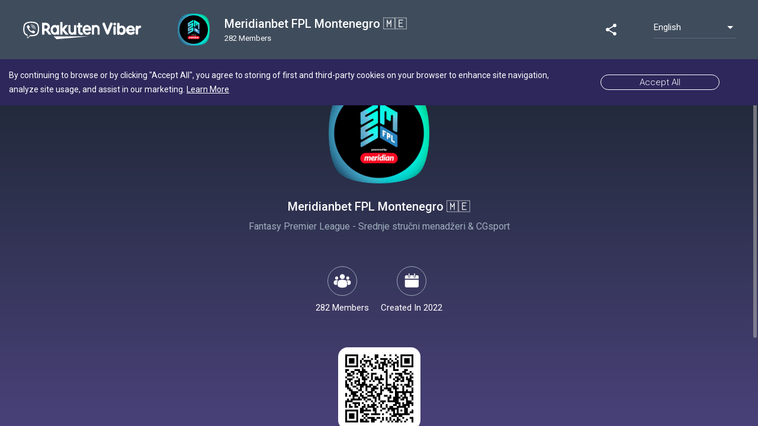

--- FILE ---
content_type: text/html; charset=utf-8
request_url: https://invite.viber.com/?g2=AQAXwRpZ189IPE%2BMIU91fo6p4jo7uQOxo6rWvwxUHuJ1w3vTbNZlINw9nU3kfPdW&lang=null
body_size: 14568
content:
<!DOCTYPE html><html lang="en"><head>
  <meta charset="utf-8">
  <title>Meridianbet FPL Montenegro 🇲🇪</title>
  <base href="/">
  <meta name="viewport" content="width=device-width, initial-scale=1.0, maximum-scale=1.0, user-scalable=no">
  <link rel="icon" type="image/x-icon" href="assets/favicon.ico">
  <meta property="og:image" content="https://share.cdn.viber.com/pg_download?id=0-04-05-6bd347c8d19adac6442c26cda733d45ca8dc5c762d25ec679e2e1e8246cdb118&amp;filetype=jpg&amp;type=icon">
  <meta name="theme-color" content="#1976d2">
  <!-- Google Tag Manager -->
  <script>(function(w,d,s,l,i){w[l]=w[l]||[];w[l].push({'gtm.start': 
  new Date().getTime(),event:'gtm.js'});var f=d.getElementsByTagName(s)[0],
  j=d.createElement(s),dl=l!='dataLayer'?'&l='+l:'';j.async=true;j.src=
  'https://www.googletagmanager.com/gtm.js?id='+i+dl;f.parentNode.insertBefore(j,f);
  })(window,document,'script','dataLayer','GTM-P3J95PD');</script>
  <!-- End Google Tag Manager -->
  <!-- Global site tag (gtag.js) - Google Analytics -->
  <script async="" src="https://www.googletagmanager.com/gtag/js?id=UA-18303830-38"></script>
  <script>
    window.dataLayer = window.dataLayer || [];
    function gtag(){dataLayer.push(arguments);}
    gtag('js', new Date());


  </script>

<link rel="stylesheet" href="/static/styles.85a70b06e2861a2191d9.css"><style ng-transition="community-landing-page">vbr-content.custom[_ngcontent-sc0]{padding:0!important;flex:1 1 auto!important}vbr-content.custom.g2[_ngcontent-sc0]{overflow:hidden}  .cookie-banner{flex-shrink:0;width:100%;max-height:500px;overflow:hidden;transition:max-height 1s;z-index:999!important;position:absolute!important;top:100px!important}  .cookie-banner.bottom{position:relative;top:auto!important;bottom:61px}  .cookie-banner.bottom .gdpr-banner{background-color:rgba(29,39,51,.98);color:#76879a!important;padding:16px 15px 24px!important;font-size:13px!important;line-height:16px!important}  .cookie-banner.bottom .gdpr-banner::before{content:"";position:absolute;display:block;height:1px;top:0;right:0;left:0;transform:scaleY(.5);background:#76879a}  .cookie-banner.bottom .gdpr-banner a{color:#76879a!important}  .cookie-banner.bottom .align-items-center{width:100%;flex-direction:column!important}  .cookie-banner.bottom .banner-text{width:auto!important;text-align:left;align-items:flex-start;font-size:13px!important;line-height:16px!important;margin-bottom:16px}  .cookie-banner.bottom .banner-button{width:100%!important;margin:0}  .cookie-banner.bottom .banner-button a{width:100%!important;height:46px!important;font-size:15px!important;line-height:46px!important;border-radius:23px!important;margin:0!important;padding:0!important;box-sizing:border-box;color:#7667d5!important;border-color:#7667d5!important}  .cookie-banner.bottom[dir=rtl] .banner-text{text-align:right;align-items:flex-end}  .cookie-banner.removing{max-height:0}  .cookie-banner .banner-container{max-width:none!important}  .cookie-banner .align-items-center{justify-content:center}  .cookie-banner .banner-text{width:auto!important}  .cookie-banner .banner-button{width:auto!important;margin:0 50px}  .cookie-banner .banner-button a{width:auto!important;padding:0 65px!important;white-space:nowrap}.preload[_ngcontent-sc0]{position:fixed;left:0;top:0;width:100%;height:100%;transition:opacity .5s;background:url([data-uri]) center center no-repeat #fff;z-index:10000}.preload.hide[_ngcontent-sc0]{opacity:0}.preload.hidden[_ngcontent-sc0]{display:none}.preload.ssr[_ngcontent-sc0]{background:#fff}.pressable[_ngcontent-sc0]{cursor:pointer;margin:14px 60px}.pressable.mobile[_ngcontent-sc0]{margin:0 11px;font-size:17px;width:17px;height:17px}.pressable.mobile[_ngcontent-sc0]   img[_ngcontent-sc0]{height:100%}.pressable.highlight[_ngcontent-sc0]{border-radius:50%;background-color:#65707d;padding:9px;margin:0 51px}.pressable[_ngcontent-sc0]   img[_ngcontent-sc0]{display:block;margin:0 auto}vbr-page.ssr[_ngcontent-sc0]{opacity:0;visibility:hidden}vbr-page.g2[_ngcontent-sc0]{height:100%;min-height:auto}vbr-page.g2[_ngcontent-sc0]     vbr-header>mat-toolbar{position:relative;z-index:900;height:100px;background:#3f4c5c!important;border-color:#3f4c5c!important;color:#fff}vbr-page.g2[_ngcontent-sc0]     vbr-header>mat-toolbar>span>a>img{height:36px!important}vbr-page.g2[_ngcontent-sc0]     vbr-header>mat-toolbar .view-all{display:none}vbr-page.g2[_ngcontent-sc0]     vbr-header>mat-toolbar vbr-languages-switch .mat-form-field{width:138px}vbr-page.g2[_ngcontent-sc0]     vbr-header>mat-toolbar vbr-languages-switch .mat-form-field .mat-form-field-wrapper .mat-form-field-underline{transform:scaleY(.5);background-color:#76879a}vbr-page.g2[_ngcontent-sc0]     vbr-header>mat-toolbar vbr-languages-switch .mat-form-field .mat-form-field-wrapper .full-lang{font-size:15px;line-height:19px}vbr-page.g2[_ngcontent-sc0]     vbr-header account-header{flex:1;overflow:hidden}vbr-page.g2[_ngcontent-sc0]     vbr-header account-header   .toolbar{justify-content:unset;box-shadow:none;background:0 0;padding:0}vbr-page.g2[_ngcontent-sc0]     vbr-header account-header   .toolbar .chat-logo{margin:0}vbr-page.g2[_ngcontent-sc0]     vbr-header account-header   .toolbar section{flex:none;margin:0 25px;width:80%}vbr-page.g2[_ngcontent-sc0]     vbr-header account-header   .toolbar section span.chat-name{color:#fff;float:none!important}vbr-page.g2[_ngcontent-sc0]     vbr-header account-header   .toolbar section span.chat-name>div{max-width:none!important}vbr-page.g2[_ngcontent-sc0]     vbr-header account-header   .toolbar vbr-squircle .squircle{width:54px!important;height:54px!important;margin-top:8px}vbr-page.g2[_ngcontent-sc0]     vbr-header account-header   .toolbar span.chat-logo.verified>i{width:17px;height:17px;bottom:0;right:-5px;background-image:url(/assets/content/verified-header.svg)!important}vbr-page.g2[_ngcontent-sc0]     vbr-header account-header   .toolbar p{position:relative;font-size:20px;font-weight:500;line-height:30px;max-width:none!important}vbr-page.g2[_ngcontent-sc0]     vbr-header account-header   .toolbar p.followers{opacity:1;line-height:20px}vbr-page.g2[_ngcontent-sc0]     vbr-header account-header   .toolbar[dir=rtl] span.chat-logo.verified>i{left:-5px;right:auto}vbr-page.g2[_ngcontent-sc0]     vbr-header.mobile>mat-toolbar{background:#1d2733!important;border-color:#707070;height:65px;z-index:99;padding:0}vbr-page.g2[_ngcontent-sc0]     vbr-header.mobile>mat-toolbar>span>a>img{height:20px!important;margin:20px}vbr-page.g2[_ngcontent-sc0]     vbr-header.mobile>mat-toolbar vbr-languages-switch{margin:0 15px}vbr-page.g2[_ngcontent-sc0]     vbr-header.mobile>mat-toolbar vbr-languages-switch .mat-form-field{width:50px}vbr-page.g2[_ngcontent-sc0]     vbr-header.mobile>mat-toolbar vbr-languages-switch .mat-form-field .mat-select-arrow{visibility:hidden}vbr-page.g2[_ngcontent-sc0]     vbr-header.mobile>mat-toolbar vbr-languages-switch .mat-form-field .mat-select-arrow-wrapper{background:url(dropdown_arrow.png) center 7px/10px no-repeat}vbr-page.g2[_ngcontent-sc0]     vbr-header.mobile>mat-toolbar vbr-languages-switch .mat-form-field .mat-form-field-wrapper{padding-bottom:.85em}vbr-page.g2[_ngcontent-sc0]     vbr-header.mobile>mat-toolbar vbr-languages-switch .mat-form-field .mat-form-field-wrapper .mat-form-field-underline{transform:scaleY(.5)}vbr-page.g2[_ngcontent-sc0]     vbr-header.mobile>mat-toolbar vbr-languages-switch .mat-form-field .mat-form-field-wrapper .full-lang{display:none!important}vbr-page.g2[_ngcontent-sc0]     vbr-header.mobile>mat-toolbar vbr-languages-switch .mat-form-field .mat-form-field-wrapper .short-lang{display:block!important;font-size:11px;line-height:22px;text-align:center;text-transform:uppercase}vbr-page.g2[_ngcontent-sc0]     vbr-header.mobile account-header{margin:0 7px}vbr-page.g2[_ngcontent-sc0]     vbr-header.mobile account-header   .toolbar section{margin:0 10px}vbr-page.g2[_ngcontent-sc0]     vbr-header.mobile account-header   .toolbar span.chat-logo vbr-squircle .squircle{width:25px!important;height:25px!important;margin-top:4px}vbr-page.g2[_ngcontent-sc0]     vbr-header.mobile account-header   .toolbar span.chat-logo.verified>i{bottom:14px;width:14px;height:14px}vbr-page.g2[_ngcontent-sc0]     vbr-header.mobile account-header   .toolbar p{font-size:15px;line-height:24px}vbr-page.g2[_ngcontent-sc0]     vbr-header.mobile account-header   .toolbar p.followers{opacity:.7;font-size:11px;line-height:13px}vbr-page.g2[_ngcontent-sc0]     vbr-header.no-filler>mat-toolbar .fill-remaining-space{flex:none!important;width:5%}@media (max-width:960px){vbr-page.g2[_ngcontent-sc0]     vbr-header.no-filler>mat-toolbar .fill-remaining-space{display:none}vbr-page.g2[_ngcontent-sc0]     vbr-header.no-filler>mat-toolbar>span{display:none}}vbr-page.g2[_ngcontent-sc0]     vbr-header.mobile.no-filler>mat-toolbar .fill-remaining-space{display:none}vbr-page.g2[_ngcontent-sc0]     vbr-header.mobile.no-filler>mat-toolbar>span{display:none}vbr-page.myMM[_ngcontent-sc0]     vbr-header>mat-toolbar vbr-languages-switch .mat-form-field .mat-form-field-wrapper .full-lang, vbr-page.myZW[_ngcontent-sc0]     vbr-header>mat-toolbar vbr-languages-switch .mat-form-field .mat-form-field-wrapper .full-lang{font-size:14px;line-height:22px}</style><style ng-transition="community-landing-page">[_nghost-sc1]{display:flex;min-height:100vh;flex-direction:column}</style><style ng-transition="community-landing-page">[_nghost-sc8]{display:flex;flex:1;justify-content:center;align-items:center;padding:16px}@media screen and (-ms-high-contrast:active),(-ms-high-contrast:none){[_nghost-sc8]{flex:auto}}@media (max-width:599px){[_nghost-sc8]{padding-left:5vw;padding-right:5vw}}</style><style ng-transition="community-landing-page">.mat-toolbar[_ngcontent-sc2]{background-color:#fff;font-size:1em;border-bottom:1px solid #e3e3e3}@media (min-width:320px){.mat-toolbar[_ngcontent-sc2]{padding:0 20px}}.mat-toolbar[_ngcontent-sc2]   img[_ngcontent-sc2]{width:auto;height:24px;padding-top:10px}@media (min-width:768px){.mat-toolbar[_ngcontent-sc2]{padding:0 38px}.mat-toolbar[_ngcontent-sc2]   img[_ngcontent-sc2]{height:28px}}.mat-toolbar[_ngcontent-sc2]   .fill-remaining-space[_ngcontent-sc2]{flex:1 1 auto}</style><style ng-transition="community-landing-page">.short-lang[_ngcontent-sc7]{display:block;text-transform:capitalize}.full-lang[_ngcontent-sc7]{display:none}.mat-form-field[_ngcontent-sc7]{width:50px}@media (min-width:768px){.mat-form-field[_ngcontent-sc7]{width:200px}.short-lang[_ngcontent-sc7]{display:none}.full-lang[_ngcontent-sc7]{display:block}}</style><style ng-transition="community-landing-page">@media (-ms-high-contrast:active){.mat-toolbar{outline:solid 1px}}.mat-toolbar-row,.mat-toolbar-single-row{display:flex;box-sizing:border-box;padding:0 16px;width:100%;flex-direction:row;align-items:center;white-space:nowrap}.mat-toolbar-multiple-rows{display:flex;box-sizing:border-box;flex-direction:column;width:100%}.mat-toolbar-multiple-rows{min-height:64px}.mat-toolbar-row,.mat-toolbar-single-row{height:64px}@media (max-width:599px){.mat-toolbar-multiple-rows{min-height:56px}.mat-toolbar-row,.mat-toolbar-single-row{height:56px}}</style><style ng-transition="community-landing-page">.mat-form-field{display:inline-block;position:relative;text-align:left}[dir=rtl] .mat-form-field{text-align:right}.mat-form-field-wrapper{position:relative}.mat-form-field-flex{display:inline-flex;align-items:baseline;box-sizing:border-box;width:100%}.mat-form-field-prefix,.mat-form-field-suffix{white-space:nowrap;flex:none;position:relative}.mat-form-field-infix{display:block;position:relative;flex:auto;min-width:0;width:180px}@media (-ms-high-contrast:active){.mat-form-field-infix{border-image:linear-gradient(transparent,transparent)}}.mat-form-field-label-wrapper{position:absolute;left:0;box-sizing:content-box;width:100%;height:100%;overflow:hidden;pointer-events:none}[dir=rtl] .mat-form-field-label-wrapper{left:auto;right:0}.mat-form-field-label{position:absolute;left:0;font:inherit;pointer-events:none;width:100%;white-space:nowrap;text-overflow:ellipsis;overflow:hidden;transform-origin:0 0;transition:transform .4s cubic-bezier(.25,.8,.25,1),color .4s cubic-bezier(.25,.8,.25,1),width .4s cubic-bezier(.25,.8,.25,1);display:none}[dir=rtl] .mat-form-field-label{transform-origin:100% 0;left:auto;right:0}.mat-form-field-can-float.mat-form-field-should-float .mat-form-field-label,.mat-form-field-empty.mat-form-field-label{display:block}.mat-form-field-autofill-control:-webkit-autofill+.mat-form-field-label-wrapper .mat-form-field-label{display:none}.mat-form-field-can-float .mat-form-field-autofill-control:-webkit-autofill+.mat-form-field-label-wrapper .mat-form-field-label{display:block;transition:none}.mat-input-server:focus+.mat-form-field-label-wrapper .mat-form-field-label,.mat-input-server[placeholder]:not(:placeholder-shown)+.mat-form-field-label-wrapper .mat-form-field-label{display:none}.mat-form-field-can-float .mat-input-server:focus+.mat-form-field-label-wrapper .mat-form-field-label,.mat-form-field-can-float .mat-input-server[placeholder]:not(:placeholder-shown)+.mat-form-field-label-wrapper .mat-form-field-label{display:block}.mat-form-field-label:not(.mat-form-field-empty){transition:none}.mat-form-field-underline{position:absolute;width:100%;pointer-events:none;transform:scaleY(1.0001)}.mat-form-field-ripple{position:absolute;left:0;width:100%;transform-origin:50%;transform:scaleX(.5);opacity:0;transition:background-color .3s cubic-bezier(.55,0,.55,.2)}.mat-form-field.mat-focused .mat-form-field-ripple,.mat-form-field.mat-form-field-invalid .mat-form-field-ripple{opacity:1;transform:scaleX(1);transition:transform .3s cubic-bezier(.25,.8,.25,1),opacity .1s cubic-bezier(.25,.8,.25,1),background-color .3s cubic-bezier(.25,.8,.25,1)}.mat-form-field-subscript-wrapper{position:absolute;box-sizing:border-box;width:100%;overflow:hidden}.mat-form-field-label-wrapper .mat-icon,.mat-form-field-subscript-wrapper .mat-icon{width:1em;height:1em;font-size:inherit;vertical-align:baseline}.mat-form-field-hint-wrapper{display:flex}.mat-form-field-hint-spacer{flex:1 0 1em}.mat-error{display:block}.mat-form-field-control-wrapper{position:relative}.mat-form-field._mat-animation-noopable .mat-form-field-label,.mat-form-field._mat-animation-noopable .mat-form-field-ripple{transition:none}</style><style ng-transition="community-landing-page">.mat-form-field-appearance-fill .mat-form-field-flex{border-radius:4px 4px 0 0;padding:.75em .75em 0 .75em}@media (-ms-high-contrast:active){.mat-form-field-appearance-fill .mat-form-field-flex{outline:solid 1px}}.mat-form-field-appearance-fill .mat-form-field-underline::before{content:'';display:block;position:absolute;bottom:0;height:1px;width:100%}.mat-form-field-appearance-fill .mat-form-field-ripple{bottom:0;height:2px}@media (-ms-high-contrast:active){.mat-form-field-appearance-fill .mat-form-field-ripple{height:0;border-top:solid 2px}}.mat-form-field-appearance-fill:not(.mat-form-field-disabled) .mat-form-field-flex:hover~.mat-form-field-underline .mat-form-field-ripple{opacity:1;transform:none;transition:opacity .6s cubic-bezier(.25,.8,.25,1)}.mat-form-field-appearance-fill._mat-animation-noopable:not(.mat-form-field-disabled) .mat-form-field-flex:hover~.mat-form-field-underline .mat-form-field-ripple{transition:none}.mat-form-field-appearance-fill .mat-form-field-subscript-wrapper{padding:0 1em}</style><style ng-transition="community-landing-page">.mat-input-element{font:inherit;background:0 0;color:currentColor;border:none;outline:0;padding:0;margin:0;width:100%;max-width:100%;vertical-align:bottom;text-align:inherit}.mat-input-element:-moz-ui-invalid{box-shadow:none}.mat-input-element::-ms-clear,.mat-input-element::-ms-reveal{display:none}.mat-input-element,.mat-input-element::-webkit-search-cancel-button,.mat-input-element::-webkit-search-decoration,.mat-input-element::-webkit-search-results-button,.mat-input-element::-webkit-search-results-decoration{-webkit-appearance:none}.mat-input-element::-webkit-caps-lock-indicator,.mat-input-element::-webkit-contacts-auto-fill-button,.mat-input-element::-webkit-credentials-auto-fill-button{visibility:hidden}.mat-input-element[type=date]::after,.mat-input-element[type=datetime-local]::after,.mat-input-element[type=datetime]::after,.mat-input-element[type=month]::after,.mat-input-element[type=time]::after,.mat-input-element[type=week]::after{content:' ';white-space:pre;width:1px}.mat-input-element::-webkit-calendar-picker-indicator,.mat-input-element::-webkit-clear-button,.mat-input-element::-webkit-inner-spin-button{font-size:.75em}.mat-input-element::placeholder{-webkit-user-select:none;-moz-user-select:none;-ms-user-select:none;user-select:none;transition:color .4s .133s cubic-bezier(.25,.8,.25,1)}.mat-input-element::-moz-placeholder{-webkit-user-select:none;-moz-user-select:none;-ms-user-select:none;user-select:none;transition:color .4s .133s cubic-bezier(.25,.8,.25,1)}.mat-input-element::-webkit-input-placeholder{-webkit-user-select:none;-moz-user-select:none;-ms-user-select:none;user-select:none;transition:color .4s .133s cubic-bezier(.25,.8,.25,1)}.mat-input-element:-ms-input-placeholder{-webkit-user-select:none;-moz-user-select:none;-ms-user-select:none;user-select:none;transition:color .4s .133s cubic-bezier(.25,.8,.25,1)}.mat-form-field-hide-placeholder .mat-input-element::placeholder{color:transparent!important;-webkit-text-fill-color:transparent;transition:none}.mat-form-field-hide-placeholder .mat-input-element::-moz-placeholder{color:transparent!important;-webkit-text-fill-color:transparent;transition:none}.mat-form-field-hide-placeholder .mat-input-element::-webkit-input-placeholder{color:transparent!important;-webkit-text-fill-color:transparent;transition:none}.mat-form-field-hide-placeholder .mat-input-element:-ms-input-placeholder{color:transparent!important;-webkit-text-fill-color:transparent;transition:none}textarea.mat-input-element{resize:vertical;overflow:auto}textarea.mat-input-element.cdk-textarea-autosize{resize:none}textarea.mat-input-element{padding:2px 0;margin:-2px 0}select.mat-input-element{-moz-appearance:none;-webkit-appearance:none;position:relative;background-color:transparent;display:inline-flex;box-sizing:border-box;padding-top:1em;top:-1em;margin-bottom:-1em}select.mat-input-element::-ms-expand{display:none}select.mat-input-element::-moz-focus-inner{border:0}select.mat-input-element:not(:disabled){cursor:pointer}select.mat-input-element::-ms-value{color:inherit;background:0 0}@media (-ms-high-contrast:active){.mat-focused select.mat-input-element::-ms-value{color:inherit}}.mat-form-field-type-mat-native-select .mat-form-field-infix::after{content:'';width:0;height:0;border-left:5px solid transparent;border-right:5px solid transparent;border-top:5px solid;position:absolute;top:50%;right:0;margin-top:-2.5px;pointer-events:none}[dir=rtl] .mat-form-field-type-mat-native-select .mat-form-field-infix::after{right:auto;left:0}.mat-form-field-type-mat-native-select .mat-input-element{padding-right:15px}[dir=rtl] .mat-form-field-type-mat-native-select .mat-input-element{padding-right:0;padding-left:15px}.mat-form-field-type-mat-native-select .mat-form-field-label-wrapper{max-width:calc(100% - 10px)}.mat-form-field-type-mat-native-select.mat-form-field-appearance-outline .mat-form-field-infix::after{margin-top:-5px}.mat-form-field-type-mat-native-select.mat-form-field-appearance-fill .mat-form-field-infix::after{margin-top:-10px}</style><style ng-transition="community-landing-page">.mat-form-field-appearance-legacy .mat-form-field-label{transform:perspective(100px);-ms-transform:none}.mat-form-field-appearance-legacy .mat-form-field-prefix .mat-icon,.mat-form-field-appearance-legacy .mat-form-field-suffix .mat-icon{width:1em}.mat-form-field-appearance-legacy .mat-form-field-prefix .mat-icon-button,.mat-form-field-appearance-legacy .mat-form-field-suffix .mat-icon-button{font:inherit;vertical-align:baseline}.mat-form-field-appearance-legacy .mat-form-field-prefix .mat-icon-button .mat-icon,.mat-form-field-appearance-legacy .mat-form-field-suffix .mat-icon-button .mat-icon{font-size:inherit}.mat-form-field-appearance-legacy .mat-form-field-underline{height:1px}@media (-ms-high-contrast:active){.mat-form-field-appearance-legacy .mat-form-field-underline{height:0;border-top:solid 1px}}.mat-form-field-appearance-legacy .mat-form-field-ripple{top:0;height:2px;overflow:hidden}@media (-ms-high-contrast:active){.mat-form-field-appearance-legacy .mat-form-field-ripple{height:0;border-top:solid 2px}}.mat-form-field-appearance-legacy.mat-form-field-disabled .mat-form-field-underline{background-position:0;background-color:transparent}@media (-ms-high-contrast:active){.mat-form-field-appearance-legacy.mat-form-field-disabled .mat-form-field-underline{border-top-style:dotted;border-top-width:2px}}.mat-form-field-appearance-legacy.mat-form-field-invalid:not(.mat-focused) .mat-form-field-ripple{height:1px}</style><style ng-transition="community-landing-page">.mat-form-field-appearance-outline .mat-form-field-wrapper{margin:.25em 0}.mat-form-field-appearance-outline .mat-form-field-flex{padding:0 .75em 0 .75em;margin-top:-.25em;position:relative}.mat-form-field-appearance-outline .mat-form-field-prefix,.mat-form-field-appearance-outline .mat-form-field-suffix{top:.25em}.mat-form-field-appearance-outline .mat-form-field-outline{display:flex;position:absolute;top:.25em;left:0;right:0;bottom:0;pointer-events:none}.mat-form-field-appearance-outline .mat-form-field-outline-end,.mat-form-field-appearance-outline .mat-form-field-outline-start{border:1px solid currentColor;min-width:5px}.mat-form-field-appearance-outline .mat-form-field-outline-start{border-radius:5px 0 0 5px;border-right-style:none}[dir=rtl] .mat-form-field-appearance-outline .mat-form-field-outline-start{border-right-style:solid;border-left-style:none;border-radius:0 5px 5px 0}.mat-form-field-appearance-outline .mat-form-field-outline-end{border-radius:0 5px 5px 0;border-left-style:none;flex-grow:1}[dir=rtl] .mat-form-field-appearance-outline .mat-form-field-outline-end{border-left-style:solid;border-right-style:none;border-radius:5px 0 0 5px}.mat-form-field-appearance-outline .mat-form-field-outline-gap{border-radius:.000001px;border:1px solid currentColor;border-left-style:none;border-right-style:none}.mat-form-field-appearance-outline.mat-form-field-can-float.mat-form-field-should-float .mat-form-field-outline-gap{border-top-color:transparent}.mat-form-field-appearance-outline .mat-form-field-outline-thick{opacity:0}.mat-form-field-appearance-outline .mat-form-field-outline-thick .mat-form-field-outline-end,.mat-form-field-appearance-outline .mat-form-field-outline-thick .mat-form-field-outline-gap,.mat-form-field-appearance-outline .mat-form-field-outline-thick .mat-form-field-outline-start{border-width:2px;transition:border-color .3s cubic-bezier(.25,.8,.25,1)}.mat-form-field-appearance-outline.mat-focused .mat-form-field-outline,.mat-form-field-appearance-outline.mat-form-field-invalid .mat-form-field-outline{opacity:0;transition:opacity .1s cubic-bezier(.25,.8,.25,1)}.mat-form-field-appearance-outline.mat-focused .mat-form-field-outline-thick,.mat-form-field-appearance-outline.mat-form-field-invalid .mat-form-field-outline-thick{opacity:1}.mat-form-field-appearance-outline:not(.mat-form-field-disabled) .mat-form-field-flex:hover .mat-form-field-outline{opacity:0;transition:opacity .6s cubic-bezier(.25,.8,.25,1)}.mat-form-field-appearance-outline:not(.mat-form-field-disabled) .mat-form-field-flex:hover .mat-form-field-outline-thick{opacity:1}.mat-form-field-appearance-outline .mat-form-field-subscript-wrapper{padding:0 1em}.mat-form-field-appearance-outline._mat-animation-noopable .mat-form-field-outline,.mat-form-field-appearance-outline._mat-animation-noopable .mat-form-field-outline-end,.mat-form-field-appearance-outline._mat-animation-noopable .mat-form-field-outline-gap,.mat-form-field-appearance-outline._mat-animation-noopable .mat-form-field-outline-start,.mat-form-field-appearance-outline._mat-animation-noopable:not(.mat-form-field-disabled) .mat-form-field-flex:hover~.mat-form-field-outline{transition:none}</style><style ng-transition="community-landing-page">.mat-form-field-appearance-standard .mat-form-field-flex{padding-top:.75em}.mat-form-field-appearance-standard .mat-form-field-underline{height:1px}@media (-ms-high-contrast:active){.mat-form-field-appearance-standard .mat-form-field-underline{height:0;border-top:solid 1px}}.mat-form-field-appearance-standard .mat-form-field-ripple{bottom:0;height:2px}@media (-ms-high-contrast:active){.mat-form-field-appearance-standard .mat-form-field-ripple{height:0;border-top:2px}}.mat-form-field-appearance-standard.mat-form-field-disabled .mat-form-field-underline{background-position:0;background-color:transparent}@media (-ms-high-contrast:active){.mat-form-field-appearance-standard.mat-form-field-disabled .mat-form-field-underline{border-top-style:dotted;border-top-width:2px}}.mat-form-field-appearance-standard:not(.mat-form-field-disabled) .mat-form-field-flex:hover~.mat-form-field-underline .mat-form-field-ripple{opacity:1;transform:none;transition:opacity .6s cubic-bezier(.25,.8,.25,1)}.mat-form-field-appearance-standard._mat-animation-noopable:not(.mat-form-field-disabled) .mat-form-field-flex:hover~.mat-form-field-underline .mat-form-field-ripple{transition:none}</style><style ng-transition="community-landing-page">.mat-select{display:inline-block;width:100%;outline:0}.mat-select-trigger{display:inline-table;cursor:pointer;position:relative;box-sizing:border-box}.mat-select-disabled .mat-select-trigger{-webkit-user-select:none;-moz-user-select:none;-ms-user-select:none;user-select:none;cursor:default}.mat-select-value{display:table-cell;max-width:0;width:100%;overflow:hidden;text-overflow:ellipsis;white-space:nowrap}.mat-select-value-text{white-space:nowrap;overflow:hidden;text-overflow:ellipsis}.mat-select-arrow-wrapper{display:table-cell;vertical-align:middle}.mat-form-field-appearance-fill .mat-select-arrow-wrapper{transform:translateY(-50%)}.mat-form-field-appearance-outline .mat-select-arrow-wrapper{transform:translateY(-25%)}.mat-form-field-appearance-standard.mat-form-field-has-label .mat-select:not(.mat-select-empty) .mat-select-arrow-wrapper{transform:translateY(-50%)}.mat-form-field-appearance-standard .mat-select.mat-select-empty .mat-select-arrow-wrapper{transition:transform .4s cubic-bezier(.25,.8,.25,1)}._mat-animation-noopable.mat-form-field-appearance-standard .mat-select.mat-select-empty .mat-select-arrow-wrapper{transition:none}.mat-select-arrow{width:0;height:0;border-left:5px solid transparent;border-right:5px solid transparent;border-top:5px solid;margin:0 4px}.mat-select-panel-wrap{flex-basis:100%}.mat-select-panel{min-width:112px;max-width:280px;overflow:auto;-webkit-overflow-scrolling:touch;padding-top:0;padding-bottom:0;max-height:256px;min-width:100%;border-radius:4px}@media (-ms-high-contrast:active){.mat-select-panel{outline:solid 1px}}.mat-select-panel .mat-optgroup-label,.mat-select-panel .mat-option{font-size:inherit;line-height:3em;height:3em}.mat-form-field-type-mat-select:not(.mat-form-field-disabled) .mat-form-field-flex{cursor:pointer}.mat-form-field-type-mat-select .mat-form-field-label{width:calc(100% - 18px)}.mat-select-placeholder{transition:color .4s .133s cubic-bezier(.25,.8,.25,1)}._mat-animation-noopable .mat-select-placeholder{transition:none}.mat-form-field-hide-placeholder .mat-select-placeholder{color:transparent;-webkit-text-fill-color:transparent;transition:none;display:block}</style><style ng-transition="community-landing-page">*[_ngcontent-sc9], [_ngcontent-sc9]:after, [_ngcontent-sc9]:before{box-sizing:inherit}footer[_ngcontent-sc9]{background-color:#574e92;padding:30px 0}h3[_ngcontent-sc9]{color:rgba(255,255,255,.5);font-size:14px;font-weight:400}ul[_ngcontent-sc9]{margin:0;padding:0;list-style:none}ul[_ngcontent-sc9]   li[_ngcontent-sc9]   a[_ngcontent-sc9]{color:#fff;line-height:1.8rem;font-size:13px;text-decoration:none}.vat-footer-row[_ngcontent-sc9]{display:flex;flex-flow:wrap row;margin-left:-15px;margin-right:-15px}.vat-footer-col[_ngcontent-sc9]{padding-right:15px;padding-left:15px;width:100%;margin-bottom:20px}.vat-footer-copy[_ngcontent-sc9]{padding-top:5px;justify-content:flex-start}.vat-footer-copy[_ngcontent-sc9]   span[_ngcontent-sc9]{font-size:13px;line-height:14px;color:#bbb8e0;padding-bottom:15px;text-align:left}.vat-footer-container[_ngcontent-sc9]{box-sizing:border-box;margin-left:auto;margin-right:auto;padding-left:15px;padding-right:15px}@media (min-width:320px){.vat-footer-container[_ngcontent-sc9]{max-width:100%}.vat-footer-container[_ngcontent-sc9]   .vat-footer-col[_ngcontent-sc9]{flex:0 0 50%;max-width:50%}}@media (min-width:768px){.vat-footer-container[_ngcontent-sc9]{max-width:720px}}@media (min-width:992px){.vat-footer-container[_ngcontent-sc9]{max-width:940px}.vat-footer-container[_ngcontent-sc9]   .vat-footer-col[_ngcontent-sc9]{flex:0 0 25%;max-width:25%}.vat-footer-container[_ngcontent-sc9]   .vat-footer-copy[_ngcontent-sc9]{justify-content:flex-end}}@media (min-width:1200px){.vat-footer-container[_ngcontent-sc9]{max-width:1140px}}</style><style ng-transition="community-landing-page">.mat-option{white-space:nowrap;overflow:hidden;text-overflow:ellipsis;display:block;line-height:48px;height:48px;padding:0 16px;text-align:left;text-decoration:none;max-width:100%;position:relative;cursor:pointer;outline:0;display:flex;flex-direction:row;max-width:100%;box-sizing:border-box;align-items:center;-webkit-tap-highlight-color:transparent}.mat-option[disabled]{cursor:default}[dir=rtl] .mat-option{text-align:right}.mat-option .mat-icon{margin-right:16px;vertical-align:middle}.mat-option .mat-icon svg{vertical-align:top}[dir=rtl] .mat-option .mat-icon{margin-left:16px;margin-right:0}.mat-option[aria-disabled=true]{-webkit-user-select:none;-moz-user-select:none;-ms-user-select:none;user-select:none;cursor:default}.mat-optgroup .mat-option:not(.mat-option-multiple){padding-left:32px}[dir=rtl] .mat-optgroup .mat-option:not(.mat-option-multiple){padding-left:16px;padding-right:32px}@media (-ms-high-contrast:active){.mat-option{margin:0 1px}.mat-option.mat-active{border:solid 1px currentColor;margin:0}}.mat-option-text{display:inline-block;flex-grow:1;overflow:hidden;text-overflow:ellipsis}.mat-option .mat-option-ripple{top:0;left:0;right:0;bottom:0;position:absolute;pointer-events:none}@media (-ms-high-contrast:active){.mat-option .mat-option-ripple{opacity:.5}}.mat-option-pseudo-checkbox{margin-right:8px}[dir=rtl] .mat-option-pseudo-checkbox{margin-left:8px;margin-right:0}</style><style ng-transition="community-landing-page">[_nghost-sc15]{width:100%}[_nghost-sc15]   .material-icons.button[_ngcontent-sc15]{position:absolute;right:20px;top:10px;z-index:101;font-size:34px;color:#323232;-webkit-user-select:none;-moz-user-select:none;user-select:none;width:34px;height:34px}[_nghost-sc15]   app-account[_ngcontent-sc15]{height:100%;overflow:hidden;background-color:#777;background-clip:content-box}</style><meta property="fb:app_id" content="1707767226190252"><meta property="og:type" content="website"><meta property="og:title" content="Meridianbet FPL Montenegro 🇲🇪"><meta property="og:url" content="https://invite.viber.com/?g2=AQAXwRpZ189IPE%2BMIU91fo6p4jo7uQOxo6rWvwxUHuJ1w3vTbNZlINw9nU3kfPdW&amp;lang=null"><meta property="og:description" content="Fantasy Premier League - Srednje stručni menadžeri &amp; CGsport"><meta property="og:image:width" content="400"><meta property="og:image:height" content="400"><meta property="twitter:card" content="summary"></head>
<body>
  <!-- Google Tag Manager (noscript) -->
    <noscript><iframe src="https://www.googletagmanager.com/ns.html?id=GTM-P3J95PD"
                      height="0" width="0" style="display:none;visibility:hidden"></iframe></noscript>
  <!-- End Google Tag Manager (noscript) -->
  <app-root _nghost-sc0="" ng-version="8.2.14"><div _ngcontent-sc0="" class="preload"></div><vbr-page _ngcontent-sc0="" _nghost-sc1="" class="g2"><!----><!----><!----><vbr-content _ngcontent-sc0="" class="custom g2" _nghost-sc8="" dir="ltr"><router-outlet _ngcontent-sc0=""></router-outlet><app-main _nghost-sc15="" class="ng-star-inserted"><!----><!----><!----><!----><!----></app-main></vbr-content><!----></vbr-page></app-root>
  <noscript>Please enable JavaScript to continue using this application.</noscript>
<script src="/static/runtime.b897e551d2f98915d8ca.js" defer=""></script><script src="/static/polyfills-es5.efe2126a756289c0afc7.js" nomodule="" defer=""></script><script src="/static/polyfills.630e4eaab3aa6b1a6148.js" defer=""></script><script src="/static/scripts.355b6c5eaf0a7f9b1855.js" defer=""></script><script src="/static/main.7f099f0db000ff1390e0.js" defer=""></script>

<div class="cdk-live-announcer-element cdk-visually-hidden" aria-atomic="true" aria-live="polite"></div><script id="community-landing-page-state" type="application/json">{&q;account&q;:{&q;isDataLoaded&q;:true,&q;status&q;:true,&q;isOpen&q;:true,&q;isRevoked&q;:false,&q;isVerified&q;:false,&q;isAgeRestricted&q;:false,&q;isChannel&q;:true,&q;isFound&q;:true,&q;backgroundId&q;:&q;0-04-05-60e1f2981d649fa80ac077011684cbc6a107afa7a678aad8614736d95216220a&q;,&q;countryCode&q;:&q;ME&q;,&q;flags&q;:2097152,&q;icon&q;:&q;0-04-05-6bd347c8d19adac6442c26cda733d45ca8dc5c762d25ec679e2e1e8246cdb118&q;,&q;id&q;:&q;5731993050137339920&q;,&q;inviteHash&q;:&q;AQAXwRpZ189IPE+MIU91fo6p4jo7uQOxo6rWvwxUHuJ1w3vTbNZlINw9nU3kfPdW&q;,&q;lastMessageId&q;:1277,&q;name&q;:&q;Meridianbet FPL Montenegro 🇲🇪&q;,&q;numberOfWatchers&q;:282,&q;revision&q;:35,&q;description&q;:&q;Fantasy Premier League - Srednje stručni menadžeri &a; CGsport&q;,&q;type&q;:3,&q;created&q;:1658671414561,&q;privileges&q;:0},&q;communities&q;:{&q;isDataLoaded&q;:true,&q;status&q;:true,&q;isOpen&q;:true,&q;isRevoked&q;:false,&q;isVerified&q;:false,&q;isAgeRestricted&q;:false,&q;isChannel&q;:true,&q;isFound&q;:true,&q;backgroundId&q;:&q;0-04-05-60e1f2981d649fa80ac077011684cbc6a107afa7a678aad8614736d95216220a&q;,&q;countryCode&q;:&q;ME&q;,&q;flags&q;:2097152,&q;icon&q;:&q;0-04-05-6bd347c8d19adac6442c26cda733d45ca8dc5c762d25ec679e2e1e8246cdb118&q;,&q;id&q;:&q;5731993050137339920&q;,&q;inviteHash&q;:&q;AQAXwRpZ189IPE+MIU91fo6p4jo7uQOxo6rWvwxUHuJ1w3vTbNZlINw9nU3kfPdW&q;,&q;lastMessageId&q;:1277,&q;name&q;:&q;Meridianbet FPL Montenegro 🇲🇪&q;,&q;numberOfWatchers&q;:282,&q;revision&q;:35,&q;description&q;:&q;Fantasy Premier League - Srednje stručni menadžeri &a; CGsport&q;,&q;type&q;:3,&q;created&q;:1658671414561,&q;privileges&q;:0}}</script></body></html>

--- FILE ---
content_type: application/javascript
request_url: https://invite.viber.com/static/scripts.355b6c5eaf0a7f9b1855.js
body_size: 6411
content:
/*! For license information please see scripts.355b6c5eaf0a7f9b1855.js.LICENSE.txt */
!function(t,e){"function"==typeof define&&define.amd?define([],e()):"object"==typeof module&&module.exports?module.exports=e():function i(){document&&document.body?t.zenscroll=e():setTimeout(i,9)}()}(this,(function(){"use strict";var t=function(t){return t&&"getComputedStyle"in window&&"smooth"===window.getComputedStyle(t)["scroll-behavior"]};if("undefined"==typeof window||!("document"in window))return{};var e=function(e,i,n){i=i||999,n||0===n||(n=9);var o,r=function(t){o=t},l=function(){clearTimeout(o),r(0)},s=function(t){return Math.max(0,e.getTopOf(t)-n)},a=function(n,o,s){if(l(),0===o||o&&o<0||t(e.body))e.toY(n),s&&s();else{var a=e.getY(),c=Math.max(0,n)-a,h=(new Date).getTime();o=o||Math.min(Math.abs(c),i),function t(){r(setTimeout((function(){var i=Math.min(1,((new Date).getTime()-h)/o),n=Math.max(0,Math.floor(a+c*(i<.5?2*i*i:i*(4-2*i)-1)));e.toY(n),i<1&&e.getHeight()+n<e.body.scrollHeight?t():(setTimeout(l,99),s&&s())}),9))}()}},c=function(t,e,i){a(s(t),e,i)};return{setup:function(t,e){return(0===t||t)&&(i=t),(0===e||e)&&(n=e),{defaultDuration:i,edgeOffset:n}},to:c,toY:a,intoView:function(t,i,o){var r=t.getBoundingClientRect().height,l=e.getTopOf(t)+r,h=e.getHeight(),u=e.getY(),d=u+h;s(t)<u||r+n>h?c(t,i,o):l+n>d?a(l-h+n,i,o):o&&o()},center:function(t,i,n,o){a(Math.max(0,e.getTopOf(t)-e.getHeight()/2+(n||t.getBoundingClientRect().height/2)),i,o)},stop:l,moving:function(){return!!o},getY:e.getY,getTopOf:e.getTopOf}},i=document.documentElement,n=function(){return window.scrollY||i.scrollTop},o=e({body:document.scrollingElement||document.body,toY:function(t){window.scrollTo(0,t)},getY:n,getHeight:function(){return window.innerHeight||i.clientHeight},getTopOf:function(t){return t.getBoundingClientRect().top+n()-i.offsetTop}});if(o.createScroller=function(t,n,o){return e({body:t,toY:function(e){t.scrollTop=e},getY:function(){return t.scrollTop},getHeight:function(){return Math.min(t.clientHeight,window.innerHeight||i.clientHeight)},getTopOf:function(t){return t.offsetTop}},n,o)},"addEventListener"in window&&!window.noZensmooth&&!t(document.body)){var r="history"in window&&"pushState"in history,l=r&&"scrollRestoration"in history;l&&(history.scrollRestoration="auto"),window.addEventListener("load",(function(){l&&(setTimeout((function(){history.scrollRestoration="manual"}),9),window.addEventListener("popstate",(function(t){t.state&&"zenscrollY"in t.state&&o.toY(t.state.zenscrollY)}),!1)),window.location.hash&&setTimeout((function(){var t=o.setup().edgeOffset;if(t){var e=document.getElementById(window.location.href.split("#")[1]);if(e){var i=Math.max(0,o.getTopOf(e)-t),n=o.getY()-i;0<=n&&n<9&&window.scrollTo(0,i)}}}),9)}),!1);var s=new RegExp("(^|\\s)noZensmooth(\\s|$)");window.addEventListener("click",(function(t){for(var e=t.target;e&&"A"!==e.tagName;)e=e.parentNode;if(!(!e||1!==t.which||t.shiftKey||t.metaKey||t.ctrlKey||t.altKey)){if(l){var i=history.state&&"object"==typeof history.state?history.state:{};i.zenscrollY=o.getY();try{history.replaceState(i,"")}catch(t){}}var n=e.getAttribute("href")||"";if(0===n.indexOf("#")&&!s.test(e.className)){var a=0,c=document.getElementById(n.substring(1));if("#"!==n){if(!c)return;a=o.getTopOf(c)}t.preventDefault();var h=function(){window.location=n},u=o.setup().edgeOffset;u&&(a=Math.max(0,a-u),r&&(h=function(){history.pushState({},"",n)})),o.toY(a,null,h)}}}),!1)}return o})),function(t,e){"object"==typeof exports&&"undefined"!=typeof module?module.exports=e():"function"==typeof define&&define.amd?define(e):(t=t||self).PerfectScrollbar=e()}(this,(function(){"use strict";function t(t){return getComputedStyle(t)}function e(t,e){for(var i in e){var n=e[i];"number"==typeof n&&(n+="px"),t.style[i]=n}return t}function i(t){var e=document.createElement("div");return e.className=t,e}var n="undefined"!=typeof Element&&(Element.prototype.matches||Element.prototype.webkitMatchesSelector||Element.prototype.mozMatchesSelector||Element.prototype.msMatchesSelector);function o(t,e){if(!n)throw new Error("No element matching method supported");return n.call(t,e)}function r(t){t.remove?t.remove():t.parentNode&&t.parentNode.removeChild(t)}function l(t,e){return Array.prototype.filter.call(t.children,(function(t){return o(t,e)}))}var s=function(t){return"ps__thumb-"+t},a=function(t){return"ps__rail-"+t},c=function(t){return"ps--active-"+t},h=function(t){return"ps--scrolling-"+t},u={x:null,y:null};function d(t,e){var i=t.element.classList,n=h(e);i.contains(n)?clearTimeout(u[e]):i.add(n)}function f(t,e){u[e]=setTimeout((function(){return t.isAlive&&t.element.classList.remove(h(e))}),t.settings.scrollingThreshold)}var p=function(t){this.element=t,this.handlers={}},g={isEmpty:{configurable:!0}};p.prototype.bind=function(t,e){void 0===this.handlers[t]&&(this.handlers[t]=[]),this.handlers[t].push(e),this.element.addEventListener(t,e,!1)},p.prototype.unbind=function(t,e){var i=this;this.handlers[t]=this.handlers[t].filter((function(n){return!(!e||n===e)||(i.element.removeEventListener(t,n,!1),!1)}))},p.prototype.unbindAll=function(){for(var t in this.handlers)this.unbind(t)},g.isEmpty.get=function(){var t=this;return Object.keys(this.handlers).every((function(e){return 0===t.handlers[e].length}))},Object.defineProperties(p.prototype,g);var b=function(){this.eventElements=[]};function v(t){if("function"==typeof window.CustomEvent)return new CustomEvent(t);var e=document.createEvent("CustomEvent");return e.initCustomEvent(t,!1,!1,void 0),e}function m(t,e,i,n,o){var r;if(void 0===n&&(n=!0),void 0===o&&(o=!1),"top"===e)r=["contentHeight","containerHeight","scrollTop","y","up","down"];else{if("left"!==e)throw new Error("A proper axis should be provided");r=["contentWidth","containerWidth","scrollLeft","x","left","right"]}!function(t,e,i,n,o){var r=i[0],l=i[1],s=i[2],a=i[3],c=i[4],h=i[5];void 0===n&&(n=!0),void 0===o&&(o=!1);var u=t.element;t.reach[a]=null,u[s]<1&&(t.reach[a]="start"),u[s]>t[r]-t[l]-1&&(t.reach[a]="end"),e&&(u.dispatchEvent(v("ps-scroll-"+a)),e<0?u.dispatchEvent(v("ps-scroll-"+c)):e>0&&u.dispatchEvent(v("ps-scroll-"+h)),n&&function(t,e){d(t,e),f(t,e)}(t,a)),t.reach[a]&&(e||o)&&u.dispatchEvent(v("ps-"+a+"-reach-"+t.reach[a]))}(t,i,r,n,o)}function w(t){return parseInt(t,10)||0}b.prototype.eventElement=function(t){var e=this.eventElements.filter((function(e){return e.element===t}))[0];return e||(e=new p(t),this.eventElements.push(e)),e},b.prototype.bind=function(t,e,i){this.eventElement(t).bind(e,i)},b.prototype.unbind=function(t,e,i){var n=this.eventElement(t);n.unbind(e,i),n.isEmpty&&this.eventElements.splice(this.eventElements.indexOf(n),1)},b.prototype.unbindAll=function(){this.eventElements.forEach((function(t){return t.unbindAll()})),this.eventElements=[]},b.prototype.once=function(t,e,i){var n=this.eventElement(t),o=function(t){n.unbind(e,o),i(t)};n.bind(e,o)};var Y={isWebKit:"undefined"!=typeof document&&"WebkitAppearance"in document.documentElement.style,supportsTouch:"undefined"!=typeof window&&("ontouchstart"in window||"maxTouchPoints"in window.navigator&&window.navigator.maxTouchPoints>0||window.DocumentTouch&&document instanceof window.DocumentTouch),supportsIePointer:"undefined"!=typeof navigator&&navigator.msMaxTouchPoints,isChrome:"undefined"!=typeof navigator&&/Chrome/i.test(navigator&&navigator.userAgent)};function y(t){var i=t.element,n=Math.floor(i.scrollTop),o=i.getBoundingClientRect();t.containerWidth=Math.round(o.width),t.containerHeight=Math.round(o.height),t.contentWidth=i.scrollWidth,t.contentHeight=i.scrollHeight,i.contains(t.scrollbarXRail)||(l(i,a("x")).forEach((function(t){return r(t)})),i.appendChild(t.scrollbarXRail)),i.contains(t.scrollbarYRail)||(l(i,a("y")).forEach((function(t){return r(t)})),i.appendChild(t.scrollbarYRail)),!t.settings.suppressScrollX&&t.containerWidth+t.settings.scrollXMarginOffset<t.contentWidth?(t.scrollbarXActive=!0,t.railXWidth=t.containerWidth-t.railXMarginWidth,t.railXRatio=t.containerWidth/t.railXWidth,t.scrollbarXWidth=X(t,w(t.railXWidth*t.containerWidth/t.contentWidth)),t.scrollbarXLeft=w((t.negativeScrollAdjustment+i.scrollLeft)*(t.railXWidth-t.scrollbarXWidth)/(t.contentWidth-t.containerWidth))):t.scrollbarXActive=!1,!t.settings.suppressScrollY&&t.containerHeight+t.settings.scrollYMarginOffset<t.contentHeight?(t.scrollbarYActive=!0,t.railYHeight=t.containerHeight-t.railYMarginHeight,t.railYRatio=t.containerHeight/t.railYHeight,t.scrollbarYHeight=X(t,w(t.railYHeight*t.containerHeight/t.contentHeight)),t.scrollbarYTop=w(n*(t.railYHeight-t.scrollbarYHeight)/(t.contentHeight-t.containerHeight))):t.scrollbarYActive=!1,t.scrollbarXLeft>=t.railXWidth-t.scrollbarXWidth&&(t.scrollbarXLeft=t.railXWidth-t.scrollbarXWidth),t.scrollbarYTop>=t.railYHeight-t.scrollbarYHeight&&(t.scrollbarYTop=t.railYHeight-t.scrollbarYHeight),function(t,i){var n={width:i.railXWidth},o=Math.floor(t.scrollTop);n.left=i.isRtl?i.negativeScrollAdjustment+t.scrollLeft+i.containerWidth-i.contentWidth:t.scrollLeft,i.isScrollbarXUsingBottom?n.bottom=i.scrollbarXBottom-o:n.top=i.scrollbarXTop+o,e(i.scrollbarXRail,n);var r={top:o,height:i.railYHeight};i.isScrollbarYUsingRight?r.right=i.isRtl?i.contentWidth-(i.negativeScrollAdjustment+t.scrollLeft)-i.scrollbarYRight-i.scrollbarYOuterWidth-9:i.scrollbarYRight-t.scrollLeft:r.left=i.isRtl?i.negativeScrollAdjustment+t.scrollLeft+2*i.containerWidth-i.contentWidth-i.scrollbarYLeft-i.scrollbarYOuterWidth:i.scrollbarYLeft+t.scrollLeft,e(i.scrollbarYRail,r),e(i.scrollbarX,{left:i.scrollbarXLeft,width:i.scrollbarXWidth-i.railBorderXWidth}),e(i.scrollbarY,{top:i.scrollbarYTop,height:i.scrollbarYHeight-i.railBorderYWidth})}(i,t),t.scrollbarXActive?i.classList.add(c("x")):(i.classList.remove(c("x")),t.scrollbarXWidth=0,t.scrollbarXLeft=0,i.scrollLeft=!0===t.isRtl?t.contentWidth:0),t.scrollbarYActive?i.classList.add(c("y")):(i.classList.remove(c("y")),t.scrollbarYHeight=0,t.scrollbarYTop=0,i.scrollTop=0)}function X(t,e){return t.settings.minScrollbarLength&&(e=Math.max(e,t.settings.minScrollbarLength)),t.settings.maxScrollbarLength&&(e=Math.min(e,t.settings.maxScrollbarLength)),e}function T(t,e){var i=e[0],n=e[1],o=e[2],r=e[3],l=e[4],s=e[5],a=e[6],c=e[7],h=e[8],u=t.element,p=null,g=null,b=null;function v(e){e.touches&&e.touches[0]&&(e[o]=e.touches[0].pageY),u[a]=p+b*(e[o]-g),d(t,c),y(t),e.stopPropagation(),e.type.startsWith("touch")&&e.changedTouches.length>1&&e.preventDefault()}function m(){f(t,c),t[h].classList.remove("ps--clicking"),t.event.unbind(t.ownerDocument,"mousemove",v)}function w(e,l){p=u[a],l&&e.touches&&(e[o]=e.touches[0].pageY),g=e[o],b=(t[n]-t[i])/(t[r]-t[s]),l?t.event.bind(t.ownerDocument,"touchmove",v):(t.event.bind(t.ownerDocument,"mousemove",v),t.event.once(t.ownerDocument,"mouseup",m),e.preventDefault()),t[h].classList.add("ps--clicking"),e.stopPropagation()}t.event.bind(t[l],"mousedown",(function(t){w(t)})),t.event.bind(t[l],"touchstart",(function(t){w(t,!0)}))}var W={"click-rail":function(t){t.event.bind(t.scrollbarY,"mousedown",(function(t){return t.stopPropagation()})),t.event.bind(t.scrollbarYRail,"mousedown",(function(e){var i=e.pageY-window.pageYOffset-t.scrollbarYRail.getBoundingClientRect().top;t.element.scrollTop+=(i>t.scrollbarYTop?1:-1)*t.containerHeight,y(t),e.stopPropagation()})),t.event.bind(t.scrollbarX,"mousedown",(function(t){return t.stopPropagation()})),t.event.bind(t.scrollbarXRail,"mousedown",(function(e){var i=e.pageX-window.pageXOffset-t.scrollbarXRail.getBoundingClientRect().left;t.element.scrollLeft+=(i>t.scrollbarXLeft?1:-1)*t.containerWidth,y(t),e.stopPropagation()}))},"drag-thumb":function(t){T(t,["containerWidth","contentWidth","pageX","railXWidth","scrollbarX","scrollbarXWidth","scrollLeft","x","scrollbarXRail"]),T(t,["containerHeight","contentHeight","pageY","railYHeight","scrollbarY","scrollbarYHeight","scrollTop","y","scrollbarYRail"])},keyboard:function(t){var e=t.element;t.event.bind(t.ownerDocument,"keydown",(function(i){if(!(i.isDefaultPrevented&&i.isDefaultPrevented()||i.defaultPrevented)&&(o(e,":hover")||o(t.scrollbarX,":focus")||o(t.scrollbarY,":focus"))){var n,r=document.activeElement?document.activeElement:t.ownerDocument.activeElement;if(r){if("IFRAME"===r.tagName)r=r.contentDocument.activeElement;else for(;r.shadowRoot;)r=r.shadowRoot.activeElement;if(o(n=r,"input,[contenteditable]")||o(n,"select,[contenteditable]")||o(n,"textarea,[contenteditable]")||o(n,"button,[contenteditable]"))return}var l=0,s=0;switch(i.which){case 37:l=i.metaKey?-t.contentWidth:i.altKey?-t.containerWidth:-30;break;case 38:s=i.metaKey?t.contentHeight:i.altKey?t.containerHeight:30;break;case 39:l=i.metaKey?t.contentWidth:i.altKey?t.containerWidth:30;break;case 40:s=i.metaKey?-t.contentHeight:i.altKey?-t.containerHeight:-30;break;case 32:s=i.shiftKey?t.containerHeight:-t.containerHeight;break;case 33:s=t.containerHeight;break;case 34:s=-t.containerHeight;break;case 36:s=t.contentHeight;break;case 35:s=-t.contentHeight;break;default:return}t.settings.suppressScrollX&&0!==l||t.settings.suppressScrollY&&0!==s||(e.scrollTop-=s,e.scrollLeft+=l,y(t),function(i,n){var o=Math.floor(e.scrollTop);if(0===i){if(!t.scrollbarYActive)return!1;if(0===o&&n>0||o>=t.contentHeight-t.containerHeight&&n<0)return!t.settings.wheelPropagation}var r=e.scrollLeft;if(0===n){if(!t.scrollbarXActive)return!1;if(0===r&&i<0||r>=t.contentWidth-t.containerWidth&&i>0)return!t.settings.wheelPropagation}return!0}(l,s)&&i.preventDefault())}}))},wheel:function(e){var i=e.element;function n(n){var o=function(t){var e=t.deltaX,i=-1*t.deltaY;return void 0!==e&&void 0!==i||(e=-1*t.wheelDeltaX/6,i=t.wheelDeltaY/6),t.deltaMode&&1===t.deltaMode&&(e*=10,i*=10),e!=e&&i!=i&&(e=0,i=t.wheelDelta),t.shiftKey?[-i,-e]:[e,i]}(n),r=o[0],l=o[1];if(!function(e,n,o){if(!Y.isWebKit&&i.querySelector("select:focus"))return!0;if(!i.contains(e))return!1;for(var r=e;r&&r!==i;){if(r.classList.contains("ps__child--consume"))return!0;var l=t(r);if(o&&l.overflowY.match(/(scroll|auto)/)){var s=r.scrollHeight-r.clientHeight;if(s>0&&(r.scrollTop>0&&o<0||r.scrollTop<s&&o>0))return!0}if(n&&l.overflowX.match(/(scroll|auto)/)){var a=r.scrollWidth-r.clientWidth;if(a>0&&(r.scrollLeft>0&&n<0||r.scrollLeft<a&&n>0))return!0}r=r.parentNode}return!1}(n.target,r,l)){var s=!1;e.settings.useBothWheelAxes?e.scrollbarYActive&&!e.scrollbarXActive?(l?i.scrollTop-=l*e.settings.wheelSpeed:i.scrollTop+=r*e.settings.wheelSpeed,s=!0):e.scrollbarXActive&&!e.scrollbarYActive&&(r?i.scrollLeft+=r*e.settings.wheelSpeed:i.scrollLeft-=l*e.settings.wheelSpeed,s=!0):(i.scrollTop-=l*e.settings.wheelSpeed,i.scrollLeft+=r*e.settings.wheelSpeed),y(e),(s=s||function(t,n){var o=Math.floor(i.scrollTop),r=0===i.scrollTop,l=o+i.offsetHeight===i.scrollHeight,s=0===i.scrollLeft,a=i.scrollLeft+i.offsetWidth===i.scrollWidth;return!(Math.abs(n)>Math.abs(t)?r||l:s||a)||!e.settings.wheelPropagation}(r,l))&&!n.ctrlKey&&(n.stopPropagation(),n.preventDefault())}}void 0!==window.onwheel?e.event.bind(i,"wheel",n):void 0!==window.onmousewheel&&e.event.bind(i,"mousewheel",n)},touch:function(e){if(Y.supportsTouch||Y.supportsIePointer){var i=e.element,n={},o=0,r={},l=null;Y.supportsTouch?(e.event.bind(i,"touchstart",h),e.event.bind(i,"touchmove",u),e.event.bind(i,"touchend",d)):Y.supportsIePointer&&(window.PointerEvent?(e.event.bind(i,"pointerdown",h),e.event.bind(i,"pointermove",u),e.event.bind(i,"pointerup",d)):window.MSPointerEvent&&(e.event.bind(i,"MSPointerDown",h),e.event.bind(i,"MSPointerMove",u),e.event.bind(i,"MSPointerUp",d)))}function s(t,n){i.scrollTop-=n,i.scrollLeft-=t,y(e)}function a(t){return t.targetTouches?t.targetTouches[0]:t}function c(t){return!(t.pointerType&&"pen"===t.pointerType&&0===t.buttons||(!t.targetTouches||1!==t.targetTouches.length)&&(!t.pointerType||"mouse"===t.pointerType||t.pointerType===t.MSPOINTER_TYPE_MOUSE))}function h(t){if(c(t)){var e=a(t);n.pageX=e.pageX,n.pageY=e.pageY,o=(new Date).getTime(),null!==l&&clearInterval(l)}}function u(l){if(c(l)){var h=a(l),u={pageX:h.pageX,pageY:h.pageY},d=u.pageX-n.pageX,f=u.pageY-n.pageY;if(function(e,n,o){if(!i.contains(e))return!1;for(var r=e;r&&r!==i;){if(r.classList.contains("ps__child--consume"))return!0;var l=t(r);if(o&&l.overflowY.match(/(scroll|auto)/)){var s=r.scrollHeight-r.clientHeight;if(s>0&&(r.scrollTop>0&&o<0||r.scrollTop<s&&o>0))return!0}if(n&&l.overflowX.match(/(scroll|auto)/)){var a=r.scrollWidth-r.clientWidth;if(a>0&&(r.scrollLeft>0&&n<0||r.scrollLeft<a&&n>0))return!0}r=r.parentNode}return!1}(l.target,d,f))return;s(d,f),n=u;var p=(new Date).getTime(),g=p-o;g>0&&(r.x=d/g,r.y=f/g,o=p),function(t,n){var o=Math.floor(i.scrollTop),r=i.scrollLeft,l=Math.abs(t),s=Math.abs(n);if(s>l){if(n<0&&o===e.contentHeight-e.containerHeight||n>0&&0===o)return 0===window.scrollY&&n>0&&Y.isChrome}else if(l>s&&(t<0&&r===e.contentWidth-e.containerWidth||t>0&&0===r))return!0;return!0}(d,f)&&l.preventDefault()}}function d(){e.settings.swipeEasing&&(clearInterval(l),l=setInterval((function(){e.isInitialized?clearInterval(l):r.x||r.y?Math.abs(r.x)<.01&&Math.abs(r.y)<.01?clearInterval(l):e.element?(s(30*r.x,30*r.y),r.x*=.8,r.y*=.8):clearInterval(l):clearInterval(l)}),10))}}},L=function(n,o){var r=this;if(void 0===o&&(o={}),"string"==typeof n&&(n=document.querySelector(n)),!n||!n.nodeName)throw new Error("no element is specified to initialize PerfectScrollbar");for(var l in this.element=n,n.classList.add("ps"),this.settings={handlers:["click-rail","drag-thumb","keyboard","wheel","touch"],maxScrollbarLength:null,minScrollbarLength:null,scrollingThreshold:1e3,scrollXMarginOffset:0,scrollYMarginOffset:0,suppressScrollX:!1,suppressScrollY:!1,swipeEasing:!0,useBothWheelAxes:!1,wheelPropagation:!0,wheelSpeed:1},o)this.settings[l]=o[l];this.containerWidth=null,this.containerHeight=null,this.contentWidth=null,this.contentHeight=null;var c,h,u=function(){return n.classList.add("ps--focus")},d=function(){return n.classList.remove("ps--focus")};this.isRtl="rtl"===t(n).direction,!0===this.isRtl&&n.classList.add("ps__rtl"),this.isNegativeScroll=(h=n.scrollLeft,n.scrollLeft=-1,c=n.scrollLeft<0,n.scrollLeft=h,c),this.negativeScrollAdjustment=this.isNegativeScroll?n.scrollWidth-n.clientWidth:0,this.event=new b,this.ownerDocument=n.ownerDocument||document,this.scrollbarXRail=i(a("x")),n.appendChild(this.scrollbarXRail),this.scrollbarX=i(s("x")),this.scrollbarXRail.appendChild(this.scrollbarX),this.scrollbarX.setAttribute("tabindex",0),this.event.bind(this.scrollbarX,"focus",u),this.event.bind(this.scrollbarX,"blur",d),this.scrollbarXActive=null,this.scrollbarXWidth=null,this.scrollbarXLeft=null;var f=t(this.scrollbarXRail);this.scrollbarXBottom=parseInt(f.bottom,10),isNaN(this.scrollbarXBottom)?(this.isScrollbarXUsingBottom=!1,this.scrollbarXTop=w(f.top)):this.isScrollbarXUsingBottom=!0,this.railBorderXWidth=w(f.borderLeftWidth)+w(f.borderRightWidth),e(this.scrollbarXRail,{display:"block"}),this.railXMarginWidth=w(f.marginLeft)+w(f.marginRight),e(this.scrollbarXRail,{display:""}),this.railXWidth=null,this.railXRatio=null,this.scrollbarYRail=i(a("y")),n.appendChild(this.scrollbarYRail),this.scrollbarY=i(s("y")),this.scrollbarYRail.appendChild(this.scrollbarY),this.scrollbarY.setAttribute("tabindex",0),this.event.bind(this.scrollbarY,"focus",u),this.event.bind(this.scrollbarY,"blur",d),this.scrollbarYActive=null,this.scrollbarYHeight=null,this.scrollbarYTop=null;var p=t(this.scrollbarYRail);this.scrollbarYRight=parseInt(p.right,10),isNaN(this.scrollbarYRight)?(this.isScrollbarYUsingRight=!1,this.scrollbarYLeft=w(p.left)):this.isScrollbarYUsingRight=!0,this.scrollbarYOuterWidth=this.isRtl?function(e){var i=t(e);return w(i.width)+w(i.paddingLeft)+w(i.paddingRight)+w(i.borderLeftWidth)+w(i.borderRightWidth)}(this.scrollbarY):null,this.railBorderYWidth=w(p.borderTopWidth)+w(p.borderBottomWidth),e(this.scrollbarYRail,{display:"block"}),this.railYMarginHeight=w(p.marginTop)+w(p.marginBottom),e(this.scrollbarYRail,{display:""}),this.railYHeight=null,this.railYRatio=null,this.reach={x:n.scrollLeft<=0?"start":n.scrollLeft>=this.contentWidth-this.containerWidth?"end":null,y:n.scrollTop<=0?"start":n.scrollTop>=this.contentHeight-this.containerHeight?"end":null},this.isAlive=!0,this.settings.handlers.forEach((function(t){return W[t](r)})),this.lastScrollTop=Math.floor(n.scrollTop),this.lastScrollLeft=n.scrollLeft,this.event.bind(this.element,"scroll",(function(t){return r.onScroll(t)})),y(this)};return L.prototype.update=function(){this.isAlive&&(this.negativeScrollAdjustment=this.isNegativeScroll?this.element.scrollWidth-this.element.clientWidth:0,e(this.scrollbarXRail,{display:"block"}),e(this.scrollbarYRail,{display:"block"}),this.railXMarginWidth=w(t(this.scrollbarXRail).marginLeft)+w(t(this.scrollbarXRail).marginRight),this.railYMarginHeight=w(t(this.scrollbarYRail).marginTop)+w(t(this.scrollbarYRail).marginBottom),e(this.scrollbarXRail,{display:"none"}),e(this.scrollbarYRail,{display:"none"}),y(this),m(this,"top",0,!1,!0),m(this,"left",0,!1,!0),e(this.scrollbarXRail,{display:""}),e(this.scrollbarYRail,{display:""}))},L.prototype.onScroll=function(t){this.isAlive&&(y(this),m(this,"top",this.element.scrollTop-this.lastScrollTop),m(this,"left",this.element.scrollLeft-this.lastScrollLeft),this.lastScrollTop=Math.floor(this.element.scrollTop),this.lastScrollLeft=this.element.scrollLeft)},L.prototype.destroy=function(){this.isAlive&&(this.event.unbindAll(),r(this.scrollbarX),r(this.scrollbarY),r(this.scrollbarXRail),r(this.scrollbarYRail),this.removePsClasses(),this.element=null,this.scrollbarX=null,this.scrollbarY=null,this.scrollbarXRail=null,this.scrollbarYRail=null,this.isAlive=!1)},L.prototype.removePsClasses=function(){this.element.className=this.element.className.split(" ").filter((function(t){return!t.match(/^ps([-_].+|)$/)})).join(" ")},L}));